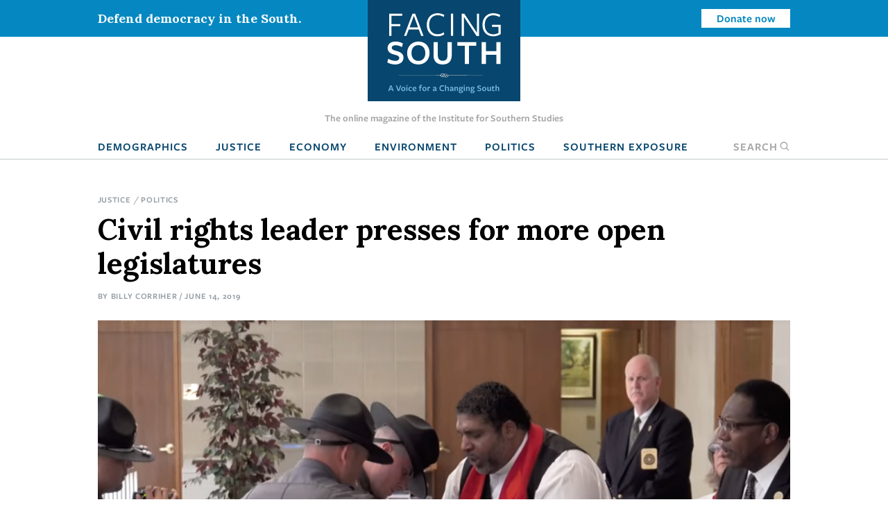

--- FILE ---
content_type: text/html; charset=UTF-8
request_url: https://www.facingsouth.org/2019/06/civil-rights-leader-presses-more-open-legislatures
body_size: 11192
content:
<!DOCTYPE html>
<html lang="en" dir="ltr">
  <head>
    <meta charset="utf-8" />
<meta name="description" content="Rev. Dr. William Barber, head of the Poor People&#039;s Campaign, was recently sentenced to a year of probation for trespassing after refusing orders to leave a protest at the North Carolina legislature. Barber plans to appeal — and to continue pressing for Southern legislatures to be open to their citizens. " />
<link rel="canonical" href="https://www.facingsouth.org/2019/06/civil-rights-leader-presses-more-open-legislatures" />
<link rel="image_src" href="https://www.facingsouth.org/sites/default/files/styles/article_teaser/public/images/rev_barber_arrest.png?h=f50410b9&amp;itok=RsGgVHDC" />
<meta name="twitter:card" content="summary_large_image" />
<meta name="twitter:title" content="Civil rights leader presses for more open legislatures" />
<meta name="twitter:description" content="Rev. Dr. William Barber, head of the Poor People&#039;s Campaign, was recently sentenced to a year of probation for trespassing after refusing orders to leave a protest at the North Carolina legislature. Barber plans to appeal — and to continue pressing for Southern legislatures to be open to their citizens. " />
<meta name="twitter:image" content="https://www.facingsouth.org/sites/default/files/styles/article_teaser/public/images/rev_barber_arrest.png?h=f50410b9&amp;itok=RsGgVHDC" />
<meta name="Generator" content="Drupal 10 (https://www.drupal.org)" />
<meta name="MobileOptimized" content="width" />
<meta name="HandheldFriendly" content="true" />
<meta name="viewport" content="width=device-width, initial-scale=1.0" />
<link rel="icon" href="/themes/custom/facingsouth/favicon.ico" type="image/vnd.microsoft.icon" />

    <title>Civil rights leader presses for more open legislatures | Facing South</title>
    <link rel="stylesheet" media="all" href="/sites/default/files/css/css_sd-xxpgQ_DcjTVyMjJpXB3E7ig954KAhycaknlJSXq8.css?delta=0&amp;language=en&amp;theme=facingsouth&amp;include=eJx1ikEKgDAMBD9U2idJWtMYSBNoIuLvRfCkeNmBme3QWMltj62QWAVJasGdGwSbLhVmeYvkpweOUsExHVi7zVEeZhQcqJFXDGDxHEYk_7eB7kDffs8F0Ts9Dg" />
<link rel="stylesheet" media="all" href="/sites/default/files/css/css_Xi81xWvkQq4_Xw5BPDR_8dZPihl1-S9lEBhM-SvVY-I.css?delta=1&amp;language=en&amp;theme=facingsouth&amp;include=eJx1ikEKgDAMBD9U2idJWtMYSBNoIuLvRfCkeNmBme3QWMltj62QWAVJasGdGwSbLhVmeYvkpweOUsExHVi7zVEeZhQcqJFXDGDxHEYk_7eB7kDffs8F0Ts9Dg" />
<link rel="stylesheet" media="print" href="/sites/default/files/css/css_clmzOQ7Jcpgr0SMeXeX78Mrz0V_CL3H_NyHpcSwWD0k.css?delta=2&amp;language=en&amp;theme=facingsouth&amp;include=eJx1ikEKgDAMBD9U2idJWtMYSBNoIuLvRfCkeNmBme3QWMltj62QWAVJasGdGwSbLhVmeYvkpweOUsExHVi7zVEeZhQcqJFXDGDxHEYk_7eB7kDffs8F0Ts9Dg" />

    
  </head>
  <body>

    <!-- Google Tag Manager -->
    <noscript><iframe src="//www.googletagmanager.com/ns.html?id=GTM-MP4M5P"
    height="0" width="0" style="display:none;visibility:hidden"></iframe></noscript>
    <script>(function(w,d,s,l,i){w[l]=w[l]||[];w[l].push({'gtm.start':
    new Date().getTime(),event:'gtm.js'});var f=d.getElementsByTagName(s)[0],
    j=d.createElement(s),dl=l!='dataLayer'?'&l='+l:'';j.async=true;j.src=
    '//www.googletagmanager.com/gtm.js?id='+i+dl;f.parentNode.insertBefore(j,f);
    })(window,document,'script','dataLayer','GTM-MP4M5P');</script>
    <!-- End Google Tag Manager -->

        <a href="#main-content" class="visually-hidden focusable">
      Skip to main content
    </a>
    
      <div class="dialog-off-canvas-main-canvas" data-off-canvas-main-canvas>
    
  <div class="masthead">
  <div class="top-bar">
      <div>
    <div id="block-notificationbarblock">
  
    
      

<section class="notification_bar urgent">
  <div class="container">
    <div class="columns is-vcentered">
              <div class="column is-8-tablet is-4-desktop">Defend democracy in the South.</div>
        <div class="column is-hidden-mobile is-hidden-tablet-only is-4-desktop spacer-column"></div>
        <div class="column is-4-tablet is-4-desktop cta"><a class="button is-small is-info is-inverted" href="/defend-democracy-south">Donate now</a></div>
          </div>
  </div>
</section>

  </div>

  </div>

  </div>
  <div class="masthead-tagline is-hidden-touch">
    The online magazine of the Institute for Southern Studies
  </div>
  


  <nav role="navigation" aria-label="main navigation" class="navbar">
    <div id="block-sitebranding" class="navbar-brand">
  <div class="container">
    
        
                  <a href="/" title="Home" rel="home" class="logo">
          <img src="/themes/custom/facingsouth/logo.svg?v=1" alt="Home" />
        </a>
                          <button class="search-toggle icon-only"><span class="is-sr-only">Open Search</span><i class="icon-search"></i></button>
    <a role="button" class="navbar-burger burger" aria-label="menu" aria-expanded="false" data-target="block-facingsouth-main-menu" id="main-menu-toggle">
      <span aria-hidden="true"></span>
      <span aria-hidden="true"></span>
      <span aria-hidden="true"></span>
    </a>
  </div>
</div>
<div class="container navbar-container">
  <div  id="block-facingsouth-main-menu" class="menu navbar-menu">
                      
    <h2 class="menu-label visually-hidden">Main navigation</h2>
    

              
                                        <a href="/topics/demographics" class="navbar-item" data-drupal-link-system-path="taxonomy/term/7">Demographics</a>
                                                  <a href="/topics/justice" class="navbar-item" data-drupal-link-system-path="taxonomy/term/2">Justice</a>
                                                  <a href="/topics/economy" class="navbar-item" data-drupal-link-system-path="taxonomy/term/3">Economy</a>
                                                  <a href="/topics/environment" class="navbar-item" data-drupal-link-system-path="taxonomy/term/5">Environment</a>
                                                  <a href="/topics/politics" class="navbar-item" data-drupal-link-system-path="taxonomy/term/6">Politics</a>
                                                  <a href="/southern-exposure" class="navbar-item" data-drupal-link-system-path="southern-exposure">Southern Exposure</a>
                      <button class="search-toggle navbar-item"><span class="is-sr-only">Open </span>Search<i class="icon-search"></i></button>



      </div>
</div>
<div class="search-block-form" data-drupal-selector="search-block-form" id="block-facingsouth-search" role="search">
  
    
      <form action="/search/node" method="get" id="search-block-form" accept-charset="UTF-8">
  <div class="field js-form-item form-item js-form-type-search form-item-keys js-form-item-keys form-no-label">
      <label for="edit-keys" class="label control-label visually-hidden">Search</label>
        
<div class="control">
  <input title="Enter the terms you wish to search for." data-drupal-selector="edit-keys" type="search" id="edit-keys" name="keys" value="" size="15" maxlength="128" class="form-search input" />
    </div>

        </div>
<div data-drupal-selector="edit-actions" class="form-actions control buttons js-form-wrapper form-wrapper" id="edit-actions"><input data-drupal-selector="edit-submit" type="submit" id="edit-submit" value="Search" class="button js-form-submit form-submit" />
</div>

</form>

  </div>

  </nav>

</div>

<header class="hero is-primary" role="banner">
  <div class="hero-head">
    
  </div>
    <div class="hero-foot">
    
  </div>
</header>

<main role="main">
  <section class="section">
    <a id="main-content" tabindex="-1"></a>    <div class="container">
      

        <div>
    <div id="block-facingsouth-messages">
  <div data-drupal-messages-fallback class="hidden"></div>
</div>

  </div>


      
    </div>

            <div>
    <div id="block-facingsouth-content">
  
    
      


<article data-history-node-id="6782" class="node-article node-full">

  <div class="container">
    <nav class="breadcrumb" aria-label="breadcrumbs">
    
  <ul class="field field--name-field-topics field--type-entity-reference field--label-hidden field__items">
        <li class="field__item"><a href="/topics/justice" hreflang="en">Justice</a></li>
        <li class="field__item"><a href="/topics/politics" hreflang="en">Politics</a></li>
  </ul>
  </nav>
    
  
    <h1>
<span>Civil rights leader presses for more open legislatures</span>
</h1>
  

  <p class="article-meta">By <span class="field__item"><a href="/author/billy-corriher">Billy Corriher</a></span> / June 14, 2019</p>

      <div id="article-image">
      
    
    
        <figure class="field__item"><div>
  
    <img loading="lazy" src="/sites/default/files/styles/wide/public/images/rev_barber_arrest.png?itok=yu4R1pDZ" width="1062" height="596" alt="" />



  <figcaption class="is-family-primary content field field--name-field-caption field--type-text-long field--label-hidden field__items"><p>Civil rights leader Rev. William Barber was&nbsp;arrested for trespassing during a 2017 protest at the North Carolina General Assembly. He was recently found guilty and plans to appeal. (Still from <a href="https://www.youtube.com/watch?v=47qn2JOLTnQ">footage </a>by&nbsp;Fusion Films and the N.C. NAACP.)</p>
  </figcaption>
</div>
</figure>
  </div>
  
  </div>

  
  <div class="container">

    <div class="article-grid">
      <div class="article-sidebar-left">

        <div id="floating-sidebar">
          <ul class="list-unstyled social-icons">
            <li><a class="icon icon-twitter" href="#share" onclick="window.open('https://twitter.com/intent/tweet?text=Civil+rights+leader+presses+for+more+open+legislatures&amp;url=https%3A%2F%2Fwww.facingsouth.org%2F2019%2F06%2Fcivil-rights-leader-presses-more-open-legislatures','mywindow','menubar=1,resizable=1,width=600,height=440');">
              Share on Twitter
            </a></li>
            <li><a class="icon icon-reddit" href="//www.reddit.com/submit" onclick="window.location = '//www.reddit.com/submit?url=' + encodeURIComponent(window.location); return false;">
              Submit to Reddit
            </a></li>
            <li><a class="icon icon-facebook" href="#share" onclick="window.open('https://www.facebook.com/dialog/feed?app_id=144457855954275&amp;display=popup&amp;link=https%3A%2F%2Fwww.facingsouth.org%2F2019%2F06%2Fcivil-rights-leader-presses-more-open-legislatures&amp;name=Civil+rights+leader+presses+for+more+open+legislatures','mywindow','menubar=1,resizable=1,width=350,height=250');">Share on Facebook</a></li>
            <li class="plus-sign-button"><a class="icon icon-plus-sign">More</a></li>
            <li><a class="icon icon-linkedin" href="#share" onclick="window.open('http://www.linkedin.com/shareArticle?mini=true&amp;url=https%3A%2F%2Fwww.facingsouth.org%2F2019%2F06%2Fcivil-rights-leader-presses-more-open-legislatures','mywindow','menubar=1,resizable=1,width=600,height=440');">Linkedin</a></li>
            <li><a class="icon icon-googleplus" href="#share" onclick="window.open('https://plus.google.com/share?url=https%3A%2F%2Fwww.facingsouth.org%2F2019%2F06%2Fcivil-rights-leader-presses-more-open-legislatures','gplusshare','width=600,height=400,left='+(screen.availWidth/2-225)+',top='+(screen.availHeight/2-150)+'');return false;">
              Share on Google+
            </a></li>
            <li><a class="icon icon-email" href="mailto:?subject=[ Facing South ] Civil+rights+leader+presses+for+more+open+legislatures&amp;body=https%3A%2F%2Fwww.facingsouth.org%2F2019%2F06%2Fcivil-rights-leader-presses-more-open-legislatures">
              Share via Email
            </a></li>
          </ul>
        </div>
      </div>

            <div class="article-grid-main">
        
        <p>In 2017, as head of the North Carolina NAACP, Rev. Dr. William Barber led a protest at the state legislature calling on lawmakers to provide health care to the poor by expanding Medicaid. When legislators refused to speak to him and other protesters, Barber led the group in reciting Bible verses, the N.C. Constitution, and statistics on&nbsp;health care. He also <a href="https://twitter.com/nccapconn/status/869565114206310402">called out</a> the "white, extremist, Republican Party" in charge, while using what he describes as&nbsp;his "preaching voice." The State Capitol Police asked them to leave and, when they refused, arrested and <a href="https://www.wral.com/judge-says-protesters-shouldn-t-be-banned-from-legislative-building/16815329/">charged </a>them with trespassing.&nbsp;</p><p>Last week, a jury in Raleigh found Barber <a href="https://www.wral.com/barber-found-guilty-of-trespassing-during-legislature-protest/18436060/">guilty</a> of trespassing, and a judge sentenced him to a day in jail, suspended while he's on&nbsp;probation&nbsp;<!--class="Mso"-->for a year, and 24 hours of community service. "It's hard to find too much reason to punish in this case, and I'm not inclined to do so," Judge Stephan Futrell <a href="https://www.democracynow.org/2019/6/10/rev_william_barber_racist_gerrymandering_created">said</a>, "Isn't his life an example of service, community service?"</p><p>Barber, who launched the Moral Monday protests at the state legislature in 2013 and now leads the national Poor People's Campaign, has repeatedly cited his rights under the First Amendment and the state constitution, which guarantees the right of North Carolinians "to instruct their representatives, and to apply to the General Assembly for redress of grievances." Barber was was also banned from the legislature; however, a judge <a href="https://www.wral.com/judge-former-naacp-head-allowed-back-in-general-assembly/18330082/">threw out</a> the ban in April even as the state continued to try to enforce it.</p><p>Barber <a href="https://www.wral.com/barber-found-guilty-of-trespassing-during-legislature-protest/18436060/">said </a>he plans to file an appeal and pointed out that most civil rights victories have come through appellate courts, not trial courts. The case could ultimately wind up before the North Carolina Supreme Court, which currently has a 6-1 Democratic majority despite the state legislature's <a href="/2018/07/ballot-changes-cap-nc-legislatures-series-power-grabs">repeated </a>efforts to manipulate judicial elections to Republican advantage.&nbsp;</p><p>As Barber's appeal moves forward, the state General Assembly is also facing a lawsuit that claims it violated the people's right to instruct representatives. Common Cause North Carolina sued legislative leaders over a December 2016 special session in which legislators hastily passed laws that grabbed power from an incoming Democratic governor. Republican leaders provided only two hours' notice for the surprise session, even though they had been discussing it privately for days. The case is now <a href="http://pulse.ncpolicywatch.org/2019/05/09/three-judge-appellate-panel-considering-how-much-right-public-has-to-instruct-nc-lawmakers/">before</a> the N.C. Court of Appeals.&nbsp;</p><h2 class="h3">A history of limiting assembly</h2><p>After he was banned from the North Carolina legislature, Barber <a href="/2017/12/institute-index-urgent-need-new-poor-peoples-campaign">launched </a>the Poor People's Campaign, a nationwide "moral revival" challenging systemic racism, poverty, militarism, and ecological devastation. The movement has taken activists to statehouses across the country — and some Southern legislatures haven't been very receptive.</p><p>For example, when the Poor People's Campaign <a href="/2018/08/poor-peoples-campaign-faces-down-hostile-state-government-kentucky">protested </a>at the Kentucky Capitol last year, the state police commissioner said they could have been arrested for trespassing. But instead, police instituted a rule requiring them to enter in pairs, like "some sort of militarized corruption of the Noah's Ark story," as a Louisville Courier-Journal columnist <a href="https://www.courier-journal.com/story/news/local/joseph-gerth/2018/06/12/let-poor-peoples-campaign-inside-kentucky-capitol-column/685629002/">observed</a>.&nbsp;</p><p>Barber <a href="https://thinkprogress.org/more-than-100-arrested-nationwide-for-rallying-for-health-care-and-environmental-protection-e949287534c5/">said </a>at the time that "the rules that need to be changed are not the ones that allow for peaceful, nonviolent protest, but the ones that rob the poor of the right to health care and allow billion-dollar companies to pollute our water and environment."</p><p>The arrests aren't limited to those affiliated with the Poor People's Campaign. Police <a href="https://www.tennessean.com/story/news/religion/2017/04/11/tennessee-clergy-urge-haslam-expand-medicaid/100335112/">arrested </a>protestors demanding Medicaid expansion at the Tennessee governor's mansion in 2017. And after last year's election for Georgia governor was marred by voter suppression, state Sen. Nikema Williams was arrested while <a href="https://www.wsbtv.com/news/politics/state-senator-among-several-arrests-in-election-protest-at-state-capitol/872148733">standing </a>peacefully with demonstrators at the state capitol.</p><p>The arrests are part of a broader&nbsp;crackdown on dissent. Since widespread demonstrations against the Trump administration in early 2017, several Southern legislatures have <a href="http://www.msnbc.com/rachel-maddow-show/republican-officials-take-aim-progressive-protests">considered </a>laws to make it harder to engage in protests. For example, Tennessee made it a crime to take part in a protest that blocks traffic. Louisiana and Tennessee recently <a href="http://www.icnl.org/usprotestlawtracker/?location=&amp;status=enacted&amp;issue=&amp;date=&amp;type=legislative">stiffened penalties</a> for protests at oil and gas pipelines. And after striking West Virginia teachers flooded the state capitol in 2018, the legislature <a href="http://www.wvlegislature.gov/Bill_Status/bills_history.cfm?INPUT=4618&amp;year=2018&amp;sessiontype=RS">passed a law</a> that limited the liability of capitol police who harm or kill people while dispersing "riots and unlawful assemblies."&nbsp;</p><p>Douglas McAdam, a Stanford sociology professor, connected recent efforts to suppress protest in the South to the region's history, <a href="https://www.washingtonpost.com/news/wonk/wp/2017/02/24/republican-lawmakers-introduce-bills-to-curb-protesting-in-at-least-17-states/?tid=sm_tw&amp;utm_term=.003da8e7f301">noting</a> that "southern legislatures —&nbsp;especially in the Deep South —&nbsp;responded to the Montgomery Bus Boycott and the Supreme Court's decision in <em>Brown v. Board of Education</em> with dozens and dozens of new bills outlawing civil rights groups, limiting the rights of assembly, etc."</p><p>With the Poor People's Campaign planning to bring activists back to Southern statehouses, its efforts to keep them accessible to the people will also continue.</p><p>"We're really going to have to open up these state capitols, because so much that's hurting the poor and the vulnerable and the immigrant and women and children is happening in these closed-off state capitols, particularly through the South," as Barber <a href="https://www.democracynow.org/2019/6/10/rev_william_barber_racist_gerrymandering_created">told Democracy Now</a> earlier this month.</p>
        
      </div>
      
      

            <div class="border-top article-info">
                <h2 class="is-size-1 alt">Tags</h2>
        
  <ul class="tags-list field field--name-field-tags field--type-entity-reference field--label-above field__items">
    Tags
        <li class="field__item"><a href="/tags/state-legislatures" hreflang="en">state legislatures</a></li>
        <li class="field__item"><a href="/tags/reverend-william-barber" hreflang="en">reverend william barber</a></li>
        <li class="field__item"><a href="/tags/william-barber-0" hreflang="en">William Barber</a></li>
        <li class="field__item"><a href="/tags/poor-peoples-campaign-0" hreflang="en">poor peoples campaign</a></li>
        <li class="field__item"><a href="/tags/transparency" hreflang="en">transparency</a></li>
        <li class="field__item"><a href="/tags/north-carolina" hreflang="en">north carolina</a></li>
        <li class="field__item"><a href="/tags/north-carolina-general-assembly" hreflang="en">north carolina general assembly</a></li>
        <li class="field__item"><a href="/tags/north-carolina-legislature" hreflang="en">north carolina legislature</a></li>
        <li class="field__item"><a href="/tags/police" hreflang="en">police</a></li>
        <li class="field__item"><a href="/tags/free-speech" hreflang="en">free speech</a></li>
        <li class="field__item"><a href="/tags/civil-rights" hreflang="en">civil rights</a></li>
        <li class="field__item"><a href="/tags/first-amendment" hreflang="en">first amendment</a></li>
        <li class="field__item"><a href="/tags/protests" hreflang="en">protests</a></li>
        <li class="field__item"><a href="/tags/moral-monday" hreflang="en">moral monday</a></li>
  </ul>
        
        <article data-history-node-id="134" class="node-author node-teaser">

    <div class="columns">
    <div class="column is-4">
        <a href="/author/billy-corriher" hreflang="en"><img loading="lazy" src="/sites/default/files/styles/headshot/public/images/photo/billy_corriher_headshot.jpg?h=a7e6d17b&amp;itok=uC0Ep6xz" width="500" height="500" />

</a>

    </div>

    <div class="column is-8 text-column">
    
      
              <h2 class="alt">
          <a href="/author/billy-corriher" rel="bookmark">
Billy Corriher
</a>
        </h2>
            

      <div>
                <p><a href="https://twitter.com/billycorriher" target="_blank">@billycorriher</a></p>
                
  <div class="is-family-primary content field field--name-body field--type-text-with-summary field--label-hidden field__items">
        <div class="field__item"><p>Billy is a contributing writer&nbsp;with Facing South who specializes in judicial selection, voting rights, and the courts in North Carolina.</p></div>
  </div>
                <p><a href="/author/billy-corriher/contact" class="button is-medium is-success">Email Billy</a></p>
              </div>

      </div>
  </div>
  
</article>


                <div class="article-footer-cta">
    <h2>Knowledge matters.</h2>
    <p>From exposing abuses of power and holding powerful interests accountable to elevating the voices of everyday people working for change, Facing South has become a go-to source for investigative reporting and in-depth analysis of Southern issues and trends.</p>

    <p class="is-size-3">Support Facing South with a tax-deductible donation.</p>
      <p><a href="/donate" class="button is-medium is-success">Donate</a></p>
  </div>

              </div>
      
    </div>

</article>

  </div>


<div class="modal" id="global-popup">
  <div class="modal-background"></div>
  <div class="modal-content is-success">
    <div class="container">
      <h2>We are building a better South.</h2>
      <button class="delete" aria-label="close"></button>
      <div class="popup-message">
        <p>The Institute for Southern Studies is committed to being an essential resource for voices of change in the South. Please join us and help bring lasting social and economic change to the region.</p>

      </div>
      <form class="webform-submission-form webform-submission-add-form webform-submission-email-capture-form webform-submission-email-capture-add-form webform-submission-email-capture-node-6782-form webform-submission-email-capture-node-6782-add-form js-webform-details-toggle webform-details-toggle" data-drupal-selector="webform-submission-email-capture-node-6782-add-form" action="/2019/06/civil-rights-leader-presses-more-open-legislatures" method="post" id="webform-submission-email-capture-node-6782-add-form" accept-charset="UTF-8">
  
  <div class="field js-form-item form-item js-form-type-email form-item-email js-form-item-email form-no-label">
      <label for="edit-email" class="label control-label visually-hidden js-form-required form-required">Email</label>
        
<div class="control">
  <input data-drupal-selector="edit-email" type="email" id="edit-email" name="email" value="" size="60" maxlength="254" placeholder="Enter email" class="form-email required input" required="required" aria-required="true" />
    </div>

        </div>
<div data-drupal-selector="edit-actions" class="form-actions webform-actions js-form-wrapper form-wrapper" id="edit-actions"><input class="webform-button--submit button button--primary js-form-submit form-submit" data-drupal-selector="edit-actions-submit" type="submit" id="edit-actions-submit" name="op" value="Subscribe" />

</div>
<input autocomplete="off" data-drupal-selector="form-b9wws5ltvku5yfeoygyqcdlz7iipm3o7wujctcayysi" type="hidden" name="form_build_id" value="form-b9WWS5ltVKu5yfEoygYqcDLz7IIpm3o7wUjcTCAyySI" />
<input data-drupal-selector="edit-webform-submission-email-capture-node-6782-add-form" type="hidden" name="form_id" value="webform_submission_email_capture_node_6782_add_form" />


  
</form>

            <hr>
      <p><a href="/donate" class="button is-medium popup-button">Donate</a></p>
          </div>
  </div>
</div>

  </div>

      </section>
</main>

  <footer class="footer global-footer" role="contentinfo">
  <div class="category-list">
    <div class="container wide">

      <div class="has-text-centered">
          <div>
    <nav role="navigation" aria-labelledby="block-footertopmenu-menu" id="block-footertopmenu" class="menu">
            
  <h2 class="menu-label visually-hidden" id="block-footertopmenu-menu">Footer Top Menu</h2>
  

        
              <ul class="menu-list">
              <li>
        <a href="/topics/culture" data-drupal-link-system-path="taxonomy/term/1">Culture</a>
              </li>
          <li>
        <a href="/topics/demographics" data-drupal-link-system-path="taxonomy/term/7">Demographics</a>
              </li>
          <li>
        <a href="/topics/economy" data-drupal-link-system-path="taxonomy/term/3">Economy</a>
              </li>
          <li>
        <a href="/topics/education" data-drupal-link-system-path="taxonomy/term/4">Education</a>
              </li>
          <li>
        <a href="/topics/environment" data-drupal-link-system-path="taxonomy/term/5">Environment</a>
              </li>
          <li>
        <a href="/topics/history" data-drupal-link-system-path="taxonomy/term/8">History</a>
              </li>
          <li>
        <a href="/topics/justice" data-drupal-link-system-path="taxonomy/term/2">Human Rights</a>
              </li>
          <li>
        <a href="/topics/politics" data-drupal-link-system-path="taxonomy/term/6">Politics</a>
              </li>
        </ul>
  


  </nav>

  </div>

      </div>

    </div>
  </div>
  <div class="footer-ctas">
    <div class="container wide">
      <div class="columns is-multiline">
        <div class="column is-6">
          <div class="subscribe footer-box">
            <h2>Subscribe</h2>
            <p>Sign up for our free newsletter for the latest news, trends &amp; analysis.</p>
            <div id="VYiMhyUDNT">
              <script type="text/javascript" src="https://default.salsalabs.org/api/widget/template/8c717a5b-adb0-406d-b6aa-9ae648ccdac8/?tId=VYiMhyUDNT" ></script>
            </div>
          </div>
        </div>
        <div class="column is-6">
          <div class="support-iss footer-box">
            <h2>Support the Institute for Southern Studies</h2>
            <p>Support independent media and a voice for change in the South!</p>
            <a class="button is-large is-success right-arrow" href="/donate">Donate Now</a>
          </div>
        </div>
        <div class="column is-12 has-text-centered social-icons">
          <span>Connect with us</span>
          <a href="https://bsky.app/profile/southernstudies.bsky.social" class="icon icon-bluesky">Bluesky</a>
          <a href="https://twitter.com/facingsouth" class="icon icon-x">Twitter</a>
          <a href="https://www.instagram.com/instituteforsouthernstudies" class="icon icon-instagram">Instagram</a>
        </div>
      </div>
    </div>
  </div>
  <div class="footer-bottom">
    <div class="has-text-centered footer-menu">
      <div class="container wide">
          <div>
    <nav role="navigation" aria-labelledby="block-facingsouth-footer-menu" id="block-facingsouth-footer" class="menu">
            
  <h2 class="menu-label visually-hidden" id="block-facingsouth-footer-menu">Footer menu</h2>
  

        
              <ul class="menu-list">
              <li>
        <a href="/about" data-drupal-link-system-path="node/7281">About Facing South</a>
              </li>
          <li>
        <a href="/contact" data-drupal-link-system-path="node/7282">Contact Us</a>
              </li>
          <li>
        <a href="http://www.southernstudies.org/">Institute for Southern Studies</a>
              </li>
          <li>
        <a href="/defend-democracy-south" data-drupal-link-system-path="node/7283">Support Our Work</a>
              </li>
          <li>
        <a href="/opportunities-work-us" data-drupal-link-system-path="node/7284">Opportunities</a>
              </li>
        </ul>
  


  </nav>

  </div>

      </div>
    </div>
  </div>
  <div class="copyright">
    <div class="container wide">
      <div class="columns">
        <div class="column is-6">
          <div class="iss-info clearfix">
            <a href="http://www.southernstudies.org/"><img src="/themes/custom/facingsouth/images/iss-logo.png"></a>
            <div itemscope="" itemtype="http://schema.org/Organization">
              <div itemprop="name"><strong>The Institute for Southern Studies</strong></div>
              <div itemtype="http://schema.org/PostalAddress" itemscope="" itemprop="address">
                <div itemprop="streetAddress">PO Box 531</div>
                <div><span itemprop="addressLocality">Durham</span>, <span itemprop="addressRegion">NC</span> <span itemprop="postalCode">27702</span></div>
              </div>
              <div itemprop="telephone">(919) 419-8311</div>
            </div>
          </div>
        </div>
        <div class="column is-6 copyright-text">
          <p class="iss-copyright">© Copyright 2022 by the Institute for Southern Studies. All Rights Reserved.</p>
          <p class="kd-credit"><a href="https://www.alloymagnetic.com" title="Alloy Digital Marketing &amp; Web Design">Web design by Alloy Digital Agency</a></p>
        </div>
      </div>
    </div>
  </div>
</footer>

  </div>

    
    <script type="application/json" data-drupal-selector="drupal-settings-json">{"path":{"baseUrl":"\/","pathPrefix":"","currentPath":"node\/6782","currentPathIsAdmin":false,"isFront":false,"currentLanguage":"en"},"pluralDelimiter":"\u0003","suppressDeprecationErrors":true,"ajaxTrustedUrl":{"form_action_p_pvdeGsVG5zNF_XLGPTvYSKCf43t8qZYSwcfZl2uzM":true,"\/search\/node":true},"user":{"uid":0,"permissionsHash":"9005fb793c5b630525d71f6944388168ab8839afe91568ed34d62477f25be376"}}</script>
<script src="/sites/default/files/js/js_SFKr1ngYSjiG69YBdnAcYyYCnHaHv5zcsZgyaH2dLwo.js?scope=footer&amp;delta=0&amp;language=en&amp;theme=facingsouth&amp;include=eJyFikEKwzAMBD9k7CcF2ZVUgWwZS2m_XwI5hJTSyy7MDEGTwW57PAuskKaY6MJYrYIm8q0FeJk295mGhZA0CLGxVVjlDtIbK9nq5fyMih1H5AcGiHp2eOHfKIxZf2cd3YG__TEfl3NUBw"></script>

  </body>
</html>
